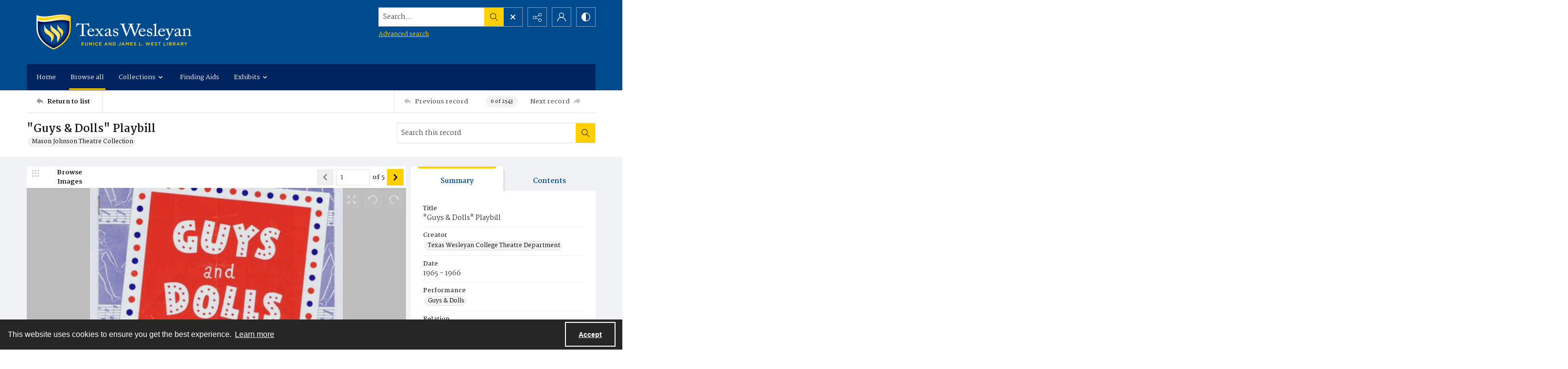

--- FILE ---
content_type: application/xml
request_url: https://images.quartexcollections.com/texas-wesleyan/Tiles/MJTC-S01-B01-F20-I001/MJTC-S01-B01-F20-I001-000.xml?jwt=eyJhbGciOiJIUzI1NiIsInR5cCI6IkpXVCJ9.eyJ0eXAiOiJJbWFnZSIsIkNsaWVudEtleSI6InRleGFzLXdlc2xleWFuIiwiUGFyZW50UGF0aCI6Ik1KVEMtUzAxLUIwMS1GMjAtSTAwMSIsIkFzc2V0UGF0aCI6Ik1KVEMtUzAxLUIwMS1GMjAtSTAwMS0wMDAiLCJBc3NldE5hbWUiOm51bGwsIkFzc2V0SWQiOjAsImlhdCI6MTc2OTA2MjAzMSwiZXhwIjoxNzY5MTA1MjMxfQ.3m5vwKcy0Um9f4WmGcVe41mWg8WDDJcOy8iXaeeC2Og
body_size: 99
content:
<?xml version="1.0" encoding="UTF-8"?>
<Image xmlns="http://schemas.microsoft.com/deepzoom/2008"
  Format="jpeg"
  Overlap="0"
  TileSize="1024"
  >
  <Size 
    Height="3900"
    Width="2625"
  />
</Image>
